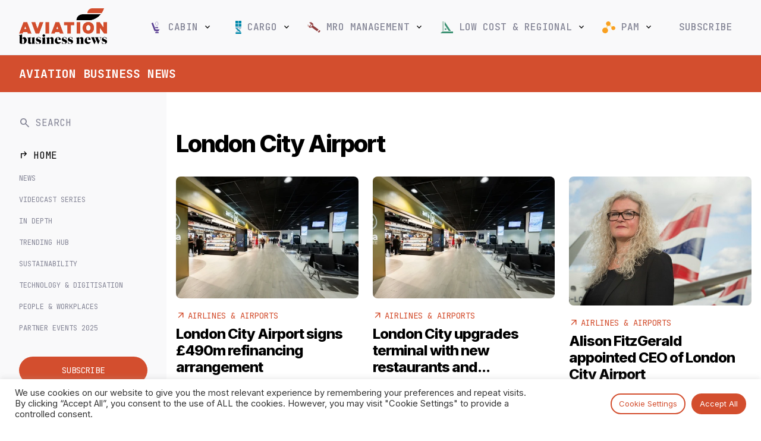

--- FILE ---
content_type: application/javascript
request_url: https://static.websites.data-crypt.com/scripts/activity/v3/submitformworker.min.js
body_size: 558
content:
/*!
 * v3.12.3
 * @license
 * Copyright (c) 2024 Force24 Ltd.
 */(()=>{"use strict";var t;!function(t){t.DEBUG="debug",t.TEST="test",t.LIVE="live"}(t||(t={}));const e={url:"https://static.websites.data-crypt.com/scripts/activity/v3"};e.url,e.url,e.url,t.LIVE;var a=function(t,e,a,n){return new(a||(a=Promise))((function(r,s){function c(t){try{i(n.next(t))}catch(t){s(t)}}function o(t){try{i(n.throw(t))}catch(t){s(t)}}function i(t){var e;t.done?r(t.value):(e=t.value,e instanceof a?e:new a((function(t){t(e)}))).then(c,o)}i((n=n.apply(t,e||[])).next())}))};self.onmessage=function(t){return a(this,void 0,void 0,(function*(){const{trackingId:e,formId:n,headers:r,data:s}=t.data,{formData:c,ContactId:o,AutoId:i}=s,d=new URLSearchParams({data:JSON.stringify(c)});o&&d.append("contactId",o),i&&d.append("autoId",i);try{yield(u={trackingId:e,formId:n,headers:r,data:d},a(void 0,[u],void 0,(function*({trackingId:t,formId:e,headers:a,data:n}){let r=null;return fetch(`https://submissions-forms.data-crypt.com/api/v3/record/${t}/${e}`,{method:"POST",headers:a,body:n,keepalive:!0}).then((t=>(r=t.status,t.text()))).then((t=>{let e=null;try{e=JSON.parse(t)}catch(a){e=t}if(r>=400)throw e;return e}))}))),self.postMessage({status:"success"})}catch(t){self.postMessage({status:"fail",error:t})}var u}))}})();

--- FILE ---
content_type: image/svg+xml
request_url: https://www.aviationbusinessnews.com/resources/themes/abn-2021/css/icons/mro-icon.svg
body_size: -146
content:
<?xml version="1.0" encoding="UTF-8"?><svg id="a" xmlns="http://www.w3.org/2000/svg" viewBox="0 0 89.72 77.01"><polygon points="69.59 49.38 64.49 56.03 71.14 61.14 76.25 54.49 69.59 49.38 69.59 49.38" style="fill:#fff;"/><polygon points="16.07 27.87 11.81 24.59 7.54 21.31 3.28 18.03 0 22.29 4.26 25.57 .98 29.83 5.24 33.11 9.5 36.39 12.79 32.13 16.07 27.87 16.07 27.87" style="fill:#d3ada8;"/><path d="m89.72,64.22l-4.15-3.19-3.62-2.79-9.82,12.8,3.6,2.77,4.17,3.21,9.82-12.8h0Zm-13.08-10.06l-3.86-2.97-4.26-3.28-4.26-3.28-4.26-3.28-4.26-3.28-4.26-3.28-4.26-3.28-4.26-3.28-4.26-3.28,3.28-4.26-4.26-3.28,3.28-4.26-4.26-3.28-4.26-3.28-4.26-3.28-4.26-3.28-3.28,4.26-4.26-3.28-3.28,4.26,4.26,3.28,4.26,3.28,4.26,3.28-3.28,4.26-3.28,4.26-3.28,4.26-3.28,4.26-3.28,4.26,4.26,3.28,4.26,3.28,3.28-4.26,4.26,3.28,3.28-4.26,4.26,3.28,4.26,3.28,4.26,3.28,4.26,3.28,4.26,3.28,4.26,3.28,4.26,3.28,4.26,3.28,3.88,2.99,9.82-12.8h0Zm-41.19-31.97l-10.19,13.28-5.95-4.57,10.19-13.28,5.95,4.57h0Z" style="fill:#924040;"/></svg>